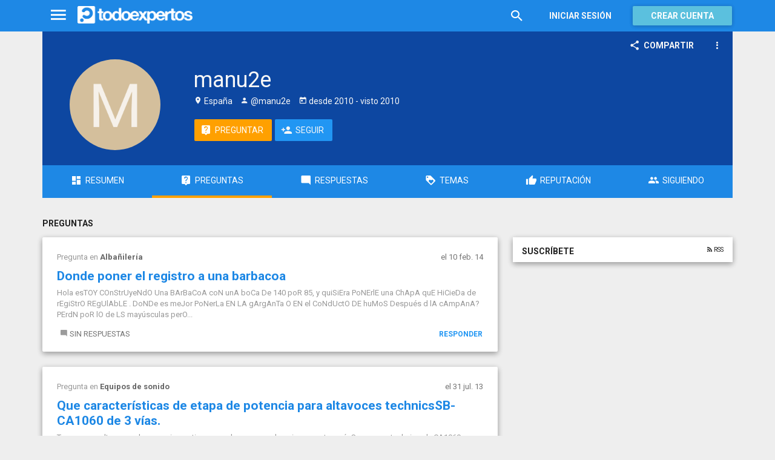

--- FILE ---
content_type: text/html; charset=utf-8
request_url: https://www.todoexpertos.com/usuarios/manu2e/preguntas-y-respuestas/preguntas
body_size: 6521
content:


<!DOCTYPE html>
<html lang="es" itemscope itemtype="http://schema.org/ProfilePage">
<head profile="http://a9.com/-/spec/opensearch/1.1/">
    <meta charset="utf-8">
    <meta http-equiv="X-UA-Compatible" content="IE=edge">
    <meta name="viewport" content="width=device-width, initial-scale=1">
    <!-- Google Tag Manager -->
<script type="8d353d6669923ef202916a30-text/javascript">
(function(w,d,s,l,i){w[l]=w[l]||[];w[l].push({'gtm.start':
new Date().getTime(),event:'gtm.js'});var f=d.getElementsByTagName(s)[0],
j=d.createElement(s),dl=l!='dataLayer'?'&l='+l:'';j.async=true;j.src=
'https://www.googletagmanager.com/gtm.js?id='+i+dl;f.parentNode.insertBefore(j,f);
})(window,document,'script','dataLayer','GTM-WJZ7WJ22');</script>
<!-- End Google Tag Manager -->
    <meta name="robots" content="noindex, follow" />
    <meta property="todoexpertos:section" content="User" />
<meta property="todoexpertos:rootChannel" content="undefined" />
<meta property="todoexpertos:topicPath" content="undefined" />
<meta property="todoexpertos:testab" content="TestB" />

    <script type="application/ld+json">
    {  "@context" : "http://schema.org",
       "@type" : "WebSite",
       "name" : "Todoexpertos",
       "url" : "https://www.todoexpertos.com"
    }
    </script>
    <title>Preguntas de manu2e</title>
    
    <link rel="shortcut icon" type="image/png" href="/icon-192.png">
    <link rel="apple-touch-icon" type="image/png" href="/icon-192.png">
    <link rel="apple-touch-icon-precomposed" type="image/png" href="/icon-192.png">
    <link rel="manifest" href="/manifest.json">
    <meta name="theme-color" content="#1e88e5">
    <link href="/Content/site.min.css?v=638926217020000000" rel="stylesheet" type="text/css"/>
    
    <style>
        @import 'https://fonts.googleapis.com/css?family=Roboto:400,700';
    </style>

            <!-- html5shiv.min.js,matchMedia.js, respond.js : Bootstrap media queries -->
    <!-- matchMedia.js, matchMedia.addListener : Enquire.js -->
    <!--es5-shim.js,es5-sham.js: Fligth.js -->
    <!--[if lte IE 9]>
        <link rel="stylesheet" type="text/css" href="/Content/ie8-no-fouc.css"/>
    <![endif]-->
    <!--[if lt IE 9]>
        <script src="//cdnjs.cloudflare.com/ajax/libs/html5shiv/3.7.2/html5shiv.min.js" type="text/javascript"></script>
    <![endif]-->
    <script src="//cdnjs.cloudflare.com/ajax/libs/es5-shim/4.0.0/es5-shim.min.js" type="8d353d6669923ef202916a30-text/javascript"></script>
    <script src="//cdnjs.cloudflare.com/ajax/libs/es5-shim/4.0.0/es5-sham.min.js" type="8d353d6669923ef202916a30-text/javascript"></script>

<script src="/cassette.axd/script/45a356df8aab167e8e4f00203455533056828719/Scripts/lib/polyfills" type="8d353d6669923ef202916a30-text/javascript"></script>

    
    
    <link href="https://rss.todoexpertos.com/rss/manu2e/questions" rel="alternate" title="Preguntas&#32;de&#32;manu2e" type="application/rss+xml" />
    


    <script type="8d353d6669923ef202916a30-text/javascript">
        (function(c,l,a,r,i,t,y){
            c[a]=c[a]||function(){(c[a].q=c[a].q||[]).push(arguments)};
            t=l.createElement(r);t.async=1;t.src="https://www.clarity.ms/tag/"+i;
            y=l.getElementsByTagName(r)[0];y.parentNode.insertBefore(t,y);
        })(window, document, "clarity", "script", "lczznz517o");
    </script>
    <link href="/opensearch.xml" rel="search" type="application/opensearchdescription+xml" title="Todoexpertos"/>
    <script type="8d353d6669923ef202916a30-text/javascript">document.documentElement.className = document.documentElement.className + ' ifjs'; //anti-fouc</script>
  <script src="https://unpkg.com/htmx.org@2.0.4" integrity="sha384-HGfztofotfshcF7+8n44JQL2oJmowVChPTg48S+jvZoztPfvwD79OC/LTtG6dMp+" crossorigin="anonymous" type="8d353d6669923ef202916a30-text/javascript"></script>
</head>
<body class="testb body-user auth-false">
    <!-- Google Tag Manager (noscript) -->
<noscript><iframe src="https://www.googletagmanager.com/ns.html?id=GTM-WJZ7WJ22"
                  height="0" width="0" style="display:none;visibility:hidden"></iframe></noscript>
<!-- End Google Tag Manager (noscript) -->
    <div id="fb-root"></div>
        <header class="navbar navbar-default navbar-fixed-top" role="navigation">
        <div class="container">

            <div class="navbar-header">
                <ul class="nav navbar-nav">
                    <li class="dropdown" id="navmenu">
                        <a href="#navmenu" class="dropdown-toggle" data-toggle="dropdown" title="MenÃº">
                            <i class="mdi-navigation-menu fa-2x"></i>
                        </a>
                        
<ul class="dropdown-menu main-nav-menu">
    <li class="visible-xs"><a href="/s"><i class="fa mdi-action-search fa-lg"></i>Buscar</a></li>
    <li role="presentation" class="dropdown-header explore">Descubre en Todoexpertos</li>
    <li><a href="/temas"><i class="fa mdi-maps-local-offer fa-lg"></i>Temas interesantes</a></li>
    <li><a href="/preguntas" title="Últimas preguntas formuladas en Todoexpertos.como"><i class="fa mdi-communication-live-help fa-lg"></i>Preguntas</a></li>
    <li><a href="/respuestas" title="Últimas preguntas contestadas en Todoexpertos.com"><i class="fa mdi-editor-mode-comment fa-lg"></i>Respuestas</a></li>
    <li><a href="/usuarios" title="Ranking global de expertos"><i class="fa mdi-social-school fa-lg"></i>Expertos</a></li>
    <li><a href="/logros" title="Lista de logros"><i class="fa mdi-action-stars fa-lg"></i>Logros</a></li>
</ul>



                    </li>
                </ul>
                <a class="navbar-brand" href="/" title="Todoexpertos.com - La respuesta estÃ¡ en internet"><span class="img"></span></a>
            </div>
            <div class="navbar-content navbar-right">
                    <ul class="nav navbar-nav hidden-xs hidden-sm">
        <li>
            <a data-toggle="collapse" href="#searchbox" aria-expanded="false" aria-controls="searchbox"><i class="fa mdi-action-search fa-1_8x"></i></a>
        </li>
        <li>
            <form id="searchbox"  class="search-form navbar-form navbar-left collapse" role="search" action="/s" method="POST">
                <input type="text" name="query" class="form-control js-search-box" maxlength="100" size="50" title="Buscar en todoexpertos.com" placeholder="Buscar en todoexpertos.com" autocomplete="off" value="" />
            </form>
        </li>

    </ul>
    <ul class="nav navbar-nav visible-sm">
        <li>
            <a href="/s"><i class="fa mdi-action-search fa-1_8x"></i></a>
        </li>
    </ul>

                


<a href="/account/login" id="btnLogin" data-id="popupLogin" class="btn btn-flat navbar-btn btn-white hidden-xs account-btn">Iniciar sesión</a>
<a href="/account/login" class="btn btn-info navbar-btn login-btn-xs btn-raised visible-xs account-btn"><strong>Entrar</strong></a>
<a href="/account/register" id="btnRegister" class="btn btn-info navbar-btn btn-raised hidden-xs account-btn"><strong>Crear cuenta</strong></a>



                
            </div>
        </div>
    </header>

    
    


    <div id="master" class="container user">
        


<div>
  
<div class="user-header-container">
        <div class="toolbar top-toolbar">
            <div class="share-button btn-dropdown-container">
        <button type="button" class="btn btn-icon btn-flat btn-white dropdown-toggle" data-toggle="dropdown" data-rel="tooltip" title="Compartir perfil de usuario">
            <i class="fa mdi-social-share fa-lg"></i><span>Compartir</span>
        </button>
        <ul class="dropdown-menu dropdown-menu-right" role="menu">
            <li role="presentation" class="dropdown-header">Compartir perfil de usuario</li>
                <li>
                        <button type="button" role="menuitem" class="js-sharetootheruser " title="Compartir con usuario de Todoexpertos"  data-aggregatetype="1" data-aggregateid="manu2e" data-entitytype="0" data-entityid="">
        <i class="fa fa-todoexpertos-symbol color-todoexpertos fa-3x"></i>&nbsp;Todoexpertos     </button>


                </li>
            <li>
                    <button class="js-sharefacebookbutton " data-url="https://www.todoexpertos.com/usuarios/manu2e" data-medium="share_fb_button" data-campaign="usershare" title="Compartir en Facebook" data-aggregatetype="1" data-aggregateid="manu2e" data-text="" data-entitytype="0" data-entityid="" data-socialtrack="True" type="button" role="menuitem">
        <i class="fa fa-3x fa-facebook-square color-facebook"></i>&nbsp;Facebook </button>
            </li>
            <li>
                    <button class="js-sharetwitterbutton " data-url="https://www.todoexpertos.com/usuarios/manu2e" data-medium="share_twitter_button" data-campaign="usershare" title="Compartir en Twitter" data-aggregatetype="1" data-aggregateid="manu2e" data-text="Perfil de manu2e en #Todoexpertos" data-entitytype="0" data-entityid="" data-socialtrack="True" type="button" role="menuitem">
        <i class="fa fa-3x fa-twitter-square color-twitter"></i>&nbsp;Twitter </button>
            </li>
            <li>
                    <button class="js-sharegoogleplusbutton " data-url="https://www.todoexpertos.com/usuarios/manu2e" data-medium="share_gplus_button" data-campaign="usershare" title="Compartir en Google+" data-aggregatetype="1" data-aggregateid="manu2e" data-text="" data-entitytype="0" data-entityid="" data-socialtrack="True" type="button" role="menuitem">
        <i class="fa fa-3x fa-google-plus-square color-google-plus"></i>&nbsp;Google+ </button>
            </li>
        </ul>
    </div>


            <div class="btn-dropdown">
                <button type="button" class="btn btn-icon btn-white btn-flat dropdown-toggle" data-toggle="dropdown">
                    <i class="fa mdi-navigation-more-vert fa-lg"></i>
                </button>
                <ul class="dropdown-menu dropdown-menu-right" role="menu">
                    <li>
                            <span class="js-block-user" data-id="manu2e" data-entity="user">
        <button class="js-block-link " style="" data-toggle="" title="Bloquear"><i class="fa fa-ban"></i> <span>Bloquear</span></button>
        <button class="js-unblock-link " style="display:none" data-toggle="" title="Desbloquear"><i class="fa fa-check-square"></i> <span>Desbloquear</span></button>
    </span>

                    </li>
                    <li>
                            <button class=" js-createflag" data-toggle="" title="Marcar como inadecuado" data-target="1" data-id="manu2e" data-aggregateid="manu2e"><i class="fa mdi-content-flag"></i> <span>Marcar como inadecuado</span></button>

                    </li>
                </ul>
            </div>
    </div>

        <div class="user-header ">
        <div class="user-header-avatar">
            <a class="user-link" href="/usuarios/manu2e"><img alt="manu2e" class="avatar" itemprop="image" src="//blob2.todoexpertos.com/letters/M_25_200.png?v=1" /></a>
        </div>
        <div class="user-header-content">
            <h1 itemprop="name">manu2e</h1>

            <div class="extra-data">
                        <span class="location"><i class="fa mdi-maps-place"></i>&nbsp;España</span>

                    <span class="username"><i class="fa mdi-social-person"></i> @manu2e</span>

                    <span class="dates"><i class="fa mdi-action-today"></i> desde <time datetime="2010-09-03T08:43:55.0000000Z" itemprop="dateCreated"><span>2010</span></time> - visto <time datetime="2010-09-03T08:53:10.0000000Z"><span>2010</span></time></span>

                <div itemprop="contentLocation" itemscope="" itemtype="http://schema.org/Place"><div itemprop="address" itemscope="" itemtype="http://schema.org/PostalAddress"><meta content="ES" itemprop="addressCountry" /></div></div>
            </div>
            <div class="external-links">
                
            </div>

            <div class="actions">

            <a class="btn btn-icon btn-accent" href="/preguntar?expertName=manu2e" rel="nofollow"><i class="fa mdi-communication-live-help fa-lg"></i><span>Preguntar</span></a>
    <span class="js-follow-user btn-dropdown-container" data-id="manu2e">

        <button class="btn btn-icon btn-follow btn-icon btn-primary js-btn-follow" style=""><i class="fa mdi-social-person-add fa-lg"></i><span>Seguir</span></button>

        <button style="display:none" type="button" class="btn js-btn-following btn-icon btn-follow btn-icon btn-primary dropdown-toggle" data-toggle="dropdown">
            <span>Siguiendo</span>
            <span style="display:none" class="js-notify-icon">
                <i class="fa mdi-content-mail"></i>
            </span>
            <span class="caret"></span>
        </button>
        <ul class="dropdown-menu" role="menu">
            <li class="js-btn-unnotify" style="display:none">
                <button type="button" role="menuitem"><i class="fa fa-times"></i>&nbsp;Dejar de recibir notificaciones</button>
            <li class="js-btn-notify" style="">
                <button type="button" role="menuitem"><i class="fa mdi-content-mail"></i>&nbsp;Recibir notificaciones</button>
            <li>
                <button type="button" role="menuitem" class="js-btn-unfollow"><i class="fa fa-ban"></i>&nbsp;Dejar de seguir</button>
        </ul>
    </span>
            </div>
        </div>
    </div>

      <ul class="nav nav-tabs nav-justified" id="user-nav">
    <li class=""><a href="/usuarios/manu2e"><i class="fa mdi-action-dashboard fa-lg"></i><span>Resumen</span></a></li>
    <li class="active"><a href="/usuarios/manu2e/preguntas-y-respuestas/preguntas"><i class="fa mdi-communication-live-help fa-lg"></i><span>Preguntas</span></a></li>
    <li class=""><a href="/usuarios/manu2e/preguntas-y-respuestas/respuestas"><i class="fa mdi-editor-mode-comment fa-lg"></i><span>Respuestas</span></a></li>
    <li class=""><a href="/usuarios/manu2e/temas"><i class="fa mdi-action-loyalty fa-lg"></i><span>Temas</span></a></li>
    <li class=""><a href="/usuarios/manu2e/reputacion"><i class="fa mdi-action-thumb-up fa-lg"></i><span>Reputación</span></a></li>
    <li class=""><a href="/usuarios/manu2e/seguidos"><i class="fa mdi-social-group fa-lg"></i><span>Siguiendo</span></a></li>
</ul>

</div>







        <div class="row">
            <div class="col-md-12 section-title">
                
   <h2 class="page-title">Preguntas</h2>

            </div>
        </div>
    <div class="row">
        <div class="col-md-8 content-body">
            




    <div id="question_list" class="items-list" data-toggle="infinitescroll">
        
        <div class="question" data-toggle="scroll-item" data-questionid="s1anidf4jc8fg">
            <div class="header row ">
                <div class="col-sm-10 context pull-left">
                    Pregunta   en 
    <strong><span class="js-popover" data-placement="bottom" data-remotecontent="/temas/347/miniprofile"><a href="/temas/albanileria" rel="tag">Albañilería</a></span></strong>

                </div>
                    <div class="col-sm-2 date pull-right"><time class="js-relative-date" datetime="2014-02-10T09:23:38.0000000Z"><span>el 10 feb. 14</span></time></div>
            </div>
                    <h3 class="title">
            <a href="/categorias/casa-y-jardin/albanileria/respuestas/s1anidf4jc8fg/donde-poner-el-registro-a-una-barbacoa">Donde poner el registro a una barbacoa</a>
        </h3>
        <div class="summary">
            Hola esTOY COnStrUyeNdO Una BArBaCoA coN unA boCa De 140 poR 85, y quiSiEra PoNErlE una ChApA quE HiCieDa de rEgiStrO REgUlAbLE . DoNDe es meJor PoNerLa EN LA gArgAnTa O EN el CoNdUctO DE huMoS Después d lA cAmpAnA? PErdN poR lO de LS mayúsculas perO...
        </div>
    <div class="question-info">
        <div class="pull-left status">
                <div class="answers-count empty">
        <span class="fa mdi-editor-mode-comment"></span>
                Sin respuestas

    </div>

            

        </div>
        <div class="pull-right question-info-buttons">
                <span class="add-answer-action"><a href="/categorias/casa-y-jardin/albanileria/respuestas/s1anidf4jc8fg/donde-poner-el-registro-a-una-barbacoa" class="btn btn-action btn-flat btn-sm">Responder</a></span>

        </div>
    </div>

        </div>
        <div class="question" data-toggle="scroll-item" data-questionid="yu9e4bb7hazqo">
            <div class="header row ">
                <div class="col-sm-10 context pull-left">
                    Pregunta   en 
    <strong><span class="js-popover" data-placement="bottom" data-remotecontent="/temas/292/miniprofile"><a href="/temas/equipos-de-sonido" rel="tag">Equipos de sonido</a></span></strong>

                </div>
                    <div class="col-sm-2 date pull-right"><time class="js-relative-date" datetime="2013-07-31T15:04:36.0000000Z"><span>el 31 jul. 13</span></time></div>
            </div>
                    <h3 class="title">
            <a href="/categorias/tecnologia-e-internet/equipos-de-sonido/respuestas/yu9e4bb7hazqo/que-caracteristicas-de-etapa-de-potencia-para-altavoces-technicssb-ca1060-de-3-vias">Que características de etapa de potencia para altavoces technicsSB-CA1060 de 3 vías.</a>
        </h3>
        <div class="summary">
            Tengo unos altavoces de un equipo antiguo parados porque el equipo se estropeó. Son unoss technics sb-CA1060. Según entiendo tengo que comprar una etapa de potencia, para ponerlos a funcionar, pero no sé de que características. La impedancia pone 6...
        </div>
    <div class="question-info">
        <div class="pull-left status">
                <div class="answers-count useful">
        <span class="fa mdi-editor-mode-comment"></span>
                <a href="/categorias/tecnologia-e-internet/equipos-de-sonido/respuestas/yu9e4bb7hazqo/que-caracteristicas-de-etapa-de-potencia-para-altavoces-technicssb-ca1060-de-3-vias">1  respuesta</a>

    </div>

            

        </div>
        <div class="pull-right question-info-buttons">
                <span class="add-answer-action"><a href="/categorias/tecnologia-e-internet/equipos-de-sonido/respuestas/yu9e4bb7hazqo/que-caracteristicas-de-etapa-de-potencia-para-altavoces-technicssb-ca1060-de-3-vias" class="btn btn-action btn-flat btn-sm">Responder</a></span>

        </div>
    </div>

        </div>
        <div class="question" data-toggle="scroll-item" data-questionid="4bzgiojsxeyuk">
            <div class="header row ">
                <div class="col-sm-10 context pull-left">
                    Pregunta   en 
    <strong><span class="js-popover" data-placement="bottom" data-remotecontent="/temas/465/miniprofile"><a href="/temas/electrodomesticos" rel="tag">Electrodomésticos</a></span></strong>

                </div>
                    <div class="col-sm-2 date pull-right"><time class="js-relative-date" datetime="2012-05-19T09:14:27.0000000Z"><span>el 19 may. 12</span></time></div>
            </div>
                    <h3 class="title">
            <a href="/categorias/casa-y-jardin/electrodomesticos/respuestas/4bzgiojsxeyuk/me-salta-la-alarma-del-congelador-pero-parece-que-funciona-todo-bien">Me salta la alarma del congelador pero parece que funciona todo bien.</a>
        </h3>
        <div class="summary">
            Tengo una nevera combi whirlpool arc6171. Desde hace unos días me salta la alarma del congelador como si la puerta estuviera abierta. La apago manualmente pero después de unas horas vuelve a sonar, como si hubiera enfriado ya lo necesario y volviera...
        </div>
    <div class="question-info">
        <div class="pull-left status">
                <div class="answers-count useful">
        <span class="fa mdi-editor-mode-comment"></span>
                <a href="/categorias/casa-y-jardin/electrodomesticos/respuestas/4bzgiojsxeyuk/me-salta-la-alarma-del-congelador-pero-parece-que-funciona-todo-bien">1  respuesta</a>

    </div>

            

        </div>
        <div class="pull-right question-info-buttons">
                <span class="add-answer-action"><a href="/categorias/casa-y-jardin/electrodomesticos/respuestas/4bzgiojsxeyuk/me-salta-la-alarma-del-congelador-pero-parece-que-funciona-todo-bien" class="btn btn-action btn-flat btn-sm">Responder</a></span>

        </div>
    </div>

        </div>
        <div class="question" data-toggle="scroll-item" data-questionid="2483846">
            <div class="header row ">
                <div class="col-sm-10 context pull-left">
                    Pregunta   en 
    <strong><span class="js-popover" data-placement="bottom" data-remotecontent="/temas/352/miniprofile"><a href="/temas/calefaccion-y-aire-acondicionado" rel="tag">Calefacción y Aire acondicionado</a></span></strong>
            
                y en 1  temas más
            

                </div>
                    <div class="col-sm-2 date pull-right"><time class="js-relative-date" datetime="2010-09-03T11:41:14.0000000Z"><span>el 3 sep. 10</span></time></div>
            </div>
                    <h3 class="title">
            <a href="/categorias/casa-y-jardin/calefaccion-y-aire-acondicionado/respuestas/2483846/desconectar-y-conectar-caldera-de-gasoil">Desconectar y conectar caldera de gasoil</a>
        </h3>
        <div class="summary">
            Hola, necesito desconectar temporalmente una caldera de gasoil para realizar unos trabajos en el muro que se encuentra detrás de ella. ¿Puedo simplemente vaciar el circuito y cortar la llave de paso del agua y de gasoil y desconectar todo, hacer los...
        </div>
    <div class="question-info">
        <div class="pull-left status">
                <div class="answers-count useful">
        <span class="fa mdi-editor-mode-comment"></span>
                <a href="/categorias/casa-y-jardin/calefaccion-y-aire-acondicionado/respuestas/2483846/desconectar-y-conectar-caldera-de-gasoil">1  respuesta</a>

    </div>

            

        </div>
        <div class="pull-right question-info-buttons">
                <span class="add-answer-action"><a href="/categorias/casa-y-jardin/calefaccion-y-aire-acondicionado/respuestas/2483846/desconectar-y-conectar-caldera-de-gasoil" class="btn btn-action btn-flat btn-sm">Responder</a></span>

        </div>
    </div>

        </div>
        <nav class="nav-pager-view-next&#32;nav-pager-lg&#32;nav-pager" style="display:&#32;none;"><ul class="pager"><li class="next"><a style="display:&#32;none;"></a></li></ul></nav>
    </div>

    
   <div class="alert alert-warning voffset3" data-toggle="scroll-item">
        <p>1 preguntas no visibles</p>
    </div>  






        </div>
        <div class="col-md-4">
            

    
    

  <div class="aside-panel">
    <h4>Suscríbete <span class="small"><a class="rss" href="https://rss.todoexpertos.com/rss/manu2e/questions"><i class="fa fa-rss"></i> RSS</a></span></h4>
  </div>


        </div>
    </div>
</div>


    </div>
        <footer class="footer">
        <div class="container">
            <div class="row">
                <div class="col-xs-12">
                    <nav>
                        <div class="links">
                            <a title="Tu pÃ¡gina de inicio de preguntas y respuestas" href="/">Inicio</a> |
                            <a title="Acerca de Todoexpertos" href="/acerca-de">Sobre nosotros</a> |
                            <a title="Ayuda de Todoexpertos" href="/ayuda">Ayuda</a> |
                            <a title="Blog de Todoexpertos" href="https://blog.todoexpertos.com">Blog</a> |
                            <a title="Contacto con Todoexpertos" href="/contacto">Contacto</a> |
                            <a title="Condiciones de uso de Todoexpertos" href="/condiciones">Condiciones de uso</a> |
                            <a title="DeclaraciÃ³n de privacidad de Todoexpertos" href="/privacidad">Privacidad y cookies</a>

                        </div>
                    </nav>
                </div>
                <div class="col-xs-12 social-links">

                    <strong>Â¡SÃ­guenos!</strong>
                    <a href="https://twitter.com/todoexpertos" target="_blank" class="unlink" title="Twitter"><i class="fa fa-twitter-square color-twitter"></i></a>
                    <a href="https://www.facebook.com/todoexpertos" target="_blank" class="unlink" title="Facebook"><i class="fa fa-facebook-square color-facebook"></i></a>
                    <a href="https://plus.google.com/+todoexpertos" target="_blank" class="unlink" title="Google+"><i class="fa fa-google-plus-square color-google-plus"></i></a>
                    <span>&copy; 2026 Todoexpertos.com.</span>
                    <span style="color: #eeeeee" >v4.2.51120.1</span>
                </div>
            </div>
        </div>
    </footer>

    
    <script id="js-required-views" type="text/template">["views/shared/suggestionlists","views/shared/_layout"]</script>

<script src="/cassette.axd/script/2754113935ab1ecb52ff0252c66d0f76c81e72dd/Scripts/lib/require" type="8d353d6669923ef202916a30-text/javascript"></script>
<script type="8d353d6669923ef202916a30-text/javascript">require(["views/shared/app"])</script>

<script src="/cdn-cgi/scripts/7d0fa10a/cloudflare-static/rocket-loader.min.js" data-cf-settings="8d353d6669923ef202916a30-|49" defer></script><script defer src="https://static.cloudflareinsights.com/beacon.min.js/vcd15cbe7772f49c399c6a5babf22c1241717689176015" integrity="sha512-ZpsOmlRQV6y907TI0dKBHq9Md29nnaEIPlkf84rnaERnq6zvWvPUqr2ft8M1aS28oN72PdrCzSjY4U6VaAw1EQ==" data-cf-beacon='{"version":"2024.11.0","token":"767a8c0b23bb46feaea1c78a73f6f1ea","server_timing":{"name":{"cfCacheStatus":true,"cfEdge":true,"cfExtPri":true,"cfL4":true,"cfOrigin":true,"cfSpeedBrain":true},"location_startswith":null}}' crossorigin="anonymous"></script>
</body>
</html>






